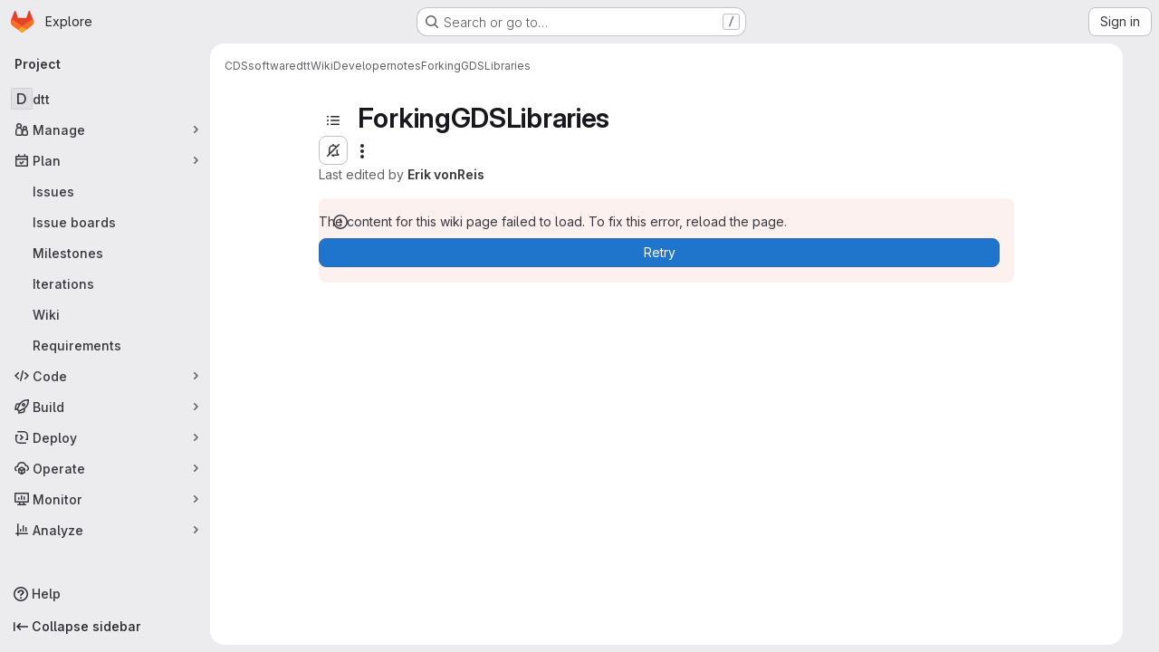

--- FILE ---
content_type: text/html; charset=utf-8
request_url: https://git.ligo.org/cds/software/dtt/-/wikis/DeveloperNotes/ForkingGDSLibraries
body_size: 10623
content:






<!DOCTYPE html>
<html class="gl-system ui-neutral with-top-bar with-header application-chrome page-with-panels with-gl-container-queries " lang="en">
<head prefix="og: http://ogp.me/ns#">
<meta charset="utf-8">
<meta content="IE=edge" http-equiv="X-UA-Compatible">
<meta content="width=device-width, initial-scale=1" name="viewport">
<title>ForkingGDSLibraries · Wiki · CDS / software / dtt · GitLab</title>
<script>
//<![CDATA[
window.gon={};gon.api_version="v4";gon.default_avatar_url="https://git.ligo.org/assets/no_avatar-849f9c04a3a0d0cea2424ae97b27447dc64a7dbfae83c036c45b403392f0e8ba.png";gon.max_file_size=10;gon.asset_host=null;gon.webpack_public_path="/assets/webpack/";gon.relative_url_root="";gon.user_color_mode="gl-system";gon.user_color_scheme="white";gon.markdown_surround_selection=null;gon.markdown_automatic_lists=null;gon.markdown_maintain_indentation=null;gon.math_rendering_limits_enabled=true;gon.allow_immediate_namespaces_deletion=true;gon.recaptcha_api_server_url="https://www.recaptcha.net/recaptcha/api.js";gon.recaptcha_sitekey="";gon.gitlab_url="https://git.ligo.org";gon.promo_url="https://about.gitlab.com";gon.forum_url="https://forum.gitlab.com";gon.docs_url="https://docs.gitlab.com";gon.revision="7cea8820417";gon.feature_category="wiki";gon.gitlab_logo="/assets/gitlab_logo-2957169c8ef64c58616a1ac3f4fc626e8a35ce4eb3ed31bb0d873712f2a041a0.png";gon.secure=true;gon.sprite_icons="/assets/icons-4c8dcc4ae95b72054c5ab1467cf841cbe8c4717ac179b67e7e1f80a72d92038a.svg";gon.sprite_file_icons="/assets/file_icons/file_icons-90de312d3dbe794a19dee8aee171f184ff69ca9c9cf9fe37e8b254e84c3a1543.svg";gon.illustrations_path="/images/illustrations.svg";gon.emoji_sprites_css_path="/assets/emoji_sprites-bd26211944b9d072037ec97cb138f1a52cd03ef185cd38b8d1fcc963245199a1.css";gon.emoji_backend_version=4;gon.gridstack_css_path="/assets/lazy_bundles/gridstack-f42069e5c7b1542688660592b48f2cbd86e26b77030efd195d124dbd8fe64434.css";gon.test_env=false;gon.disable_animations=false;gon.suggested_label_colors={"#cc338b":"Magenta-pink","#dc143c":"Crimson","#c21e56":"Rose red","#cd5b45":"Dark coral","#ed9121":"Carrot orange","#eee600":"Titanium yellow","#009966":"Green-cyan","#8fbc8f":"Dark sea green","#6699cc":"Blue-gray","#e6e6fa":"Lavender","#9400d3":"Dark violet","#330066":"Deep violet","#36454f":"Charcoal grey","#808080":"Gray"};gon.first_day_of_week=0;gon.time_display_relative=true;gon.time_display_format=0;gon.ee=true;gon.jh=false;gon.dot_com=false;gon.uf_error_prefix="UF";gon.pat_prefix="glpat-";gon.keyboard_shortcuts_enabled=true;gon.broadcast_message_dismissal_path=null;gon.diagramsnet_url="https://embed.diagrams.net";gon.features={"uiForOrganizations":false,"organizationSwitching":false,"findAndReplace":false,"removeMonitorMetrics":true,"workItemViewForIssues":true,"newProjectCreationForm":false,"workItemsClientSideBoards":false,"glqlWorkItems":true,"glqlAggregation":false,"glqlTypescript":false,"paneledView":true,"archiveGroup":false,"accessibleLoadingButton":false,"projectStudioEnabled":true,"advancedContextResolver":true,"duoUiNext":false,"preserveMarkdown":false,"glqlLoadOnClick":false};gon.roadmap_epics_limit=1000;gon.subscriptions_url="https://customers.gitlab.com";
//]]>
</script>

<script>
//<![CDATA[
const root = document.documentElement;
if (window.matchMedia('(prefers-color-scheme: dark)').matches) {
  root.classList.add('gl-dark');
}

window.matchMedia('(prefers-color-scheme: dark)').addEventListener('change', (e) => {
  if (e.matches) {
    root.classList.add('gl-dark');
  } else {
    root.classList.remove('gl-dark');
  }
});

//]]>
</script>




<meta content="light dark" name="color-scheme">
<link rel="stylesheet" href="/assets/application-f2d09ef99ccb627de2b0426cd8ee78aaed7b424ddd90a1ea701b155e065e4a54.css" media="(prefers-color-scheme: light)" />
<link rel="stylesheet" href="/assets/application_dark-99e6c5bd0096fbf99e6c08f2c3c7097f598a1928b83e0fe033591ede4ec3e672.css" media="(prefers-color-scheme: dark)" />
<link rel="stylesheet" href="/assets/page_bundles/wiki-ef68f80fec5e7bb63b7c102a98376d424f590d5faa0b70f2c1554f9e8bc04c54.css" /><link rel="stylesheet" href="/assets/page_bundles/commit_description-9e7efe20f0cef17d0606edabfad0418e9eb224aaeaa2dae32c817060fa60abcc.css" /><link rel="stylesheet" href="/assets/page_bundles/work_items-9f34e9e1785e95144a97edb25299b8dd0d2e641f7efb2d8b7bea3717104ed8f2.css" /><link rel="stylesheet" href="/assets/page_bundles/notes_shared-a4dff941637ebef2cf76105ce3c2b1b2cb2c523f2af7710be4e47d6892e03c41.css" />
<link rel="stylesheet" href="/assets/tailwind_cqs-8fc5f01a95e81115af88b563c367313aa35f2f4341954085107d89e98a2b9241.css" />


<link rel="stylesheet" href="/assets/fonts-deb7ad1d55ca77c0172d8538d53442af63604ff490c74acc2859db295c125bdb.css" />
<link rel="stylesheet" href="/assets/highlight/themes/white-9669e20d2bac0337d55977e9ba6cf7540fcbb9d11ec33b69e51bae1d72e40db3.css" media="(prefers-color-scheme: light)" />
<link rel="stylesheet" href="/assets/highlight/themes/dark-c73a404d1f019e02345db3f656cde81011d1ed7ae616045770ab85f7deac07d6.css" media="(prefers-color-scheme: dark)" />

<script src="/assets/webpack/runtime.3cfd2f43.bundle.js" defer="defer"></script>
<script src="/assets/webpack/main.4b4187cf.chunk.js" defer="defer"></script>
<script src="/assets/webpack/tracker.85adcc5f.chunk.js" defer="defer"></script>
<script>
//<![CDATA[
window.snowplowOptions = {"namespace":"gl","hostname":"git.ligo.org:443","postPath":"/-/collect_events","forceSecureTracker":true,"appId":"gitlab_sm"}

gl = window.gl || {};
gl.snowplowStandardContext = {"schema":"iglu:com.gitlab/gitlab_standard/jsonschema/1-1-7","data":{"environment":"self-managed","source":"gitlab-rails","correlation_id":"01KFKYWZ5Q6CPBCZ7VYHDESS0F","plan":"ultimate","extra":{},"user_id":null,"global_user_id":null,"user_type":null,"is_gitlab_team_member":null,"namespace_id":12413,"ultimate_parent_namespace_id":514,"project_id":5116,"feature_enabled_by_namespace_ids":null,"realm":"self-managed","deployment_type":"self-managed","instance_id":"a10473ce-9da0-44f9-8891-27b61fadae2d","unique_instance_id":"cf6efb5e-09a7-526c-9321-d5206ae4da3c","host_name":"git.ligo.org","instance_version":"18.6.3","context_generated_at":"2026-01-22T22:58:45.371Z"}}
gl.snowplowPseudonymizedPageUrl = "https://git.ligo.org/namespace12413/project5116/-/wikis/DeveloperNotes/ForkingGDSLibraries";
gl.maskedDefaultReferrerUrl = null;
gl.ga4MeasurementId = 'G-ENFH3X7M5Y';
gl.duoEvents = ["ai_question_category","perform_completion_worker","process_gitlab_duo_question","agent_platform_session_created","agent_platform_session_dropped","agent_platform_session_finished","agent_platform_session_resumed","agent_platform_session_started","agent_platform_session_stopped","ai_response_time","ci_repository_xray_artifact_created","cleanup_stuck_agent_platform_session","click_purchase_seats_button_group_duo_pro_home_page","code_suggestion_accepted_in_ide","code_suggestion_rejected_in_ide","code_suggestion_shown_in_ide","code_suggestions_connection_details_rate_limit_exceeded","code_suggestions_direct_access_rate_limit_exceeded","code_suggestions_rate_limit_exceeded","create_ai_catalog_item","create_ai_catalog_item_consumer","create_ai_self_hosted_model","default_answer","delete_ai_catalog_item","delete_ai_catalog_item_consumer","delete_ai_self_hosted_model","detected_high_comment_temperature","detected_repeated_high_comment_temperature","encounter_duo_code_review_error_during_review","error_answer","excluded_files_from_duo_code_review","execute_llm_method","find_no_issues_duo_code_review_after_review","find_nothing_to_review_duo_code_review_on_mr","finish_duo_workflow_execution","finish_mcp_tool_call","forced_high_temperature_commenting","i_quickactions_q","include_repository_xray_data_into_code_generation_prompt","mention_gitlabduo_in_mr_comment","post_comment_duo_code_review_on_diff","process_gitlab_duo_slash_command","react_thumbs_down_on_duo_code_review_comment","react_thumbs_up_on_duo_code_review_comment","request_ask_help","request_duo_chat_response","request_review_duo_code_review_on_mr_by_author","request_review_duo_code_review_on_mr_by_non_author","requested_comment_temperature","retry_duo_workflow_execution","start_duo_workflow_execution","start_mcp_tool_call","submit_gitlab_duo_question","tokens_per_embedding","tokens_per_user_request_prompt","tokens_per_user_request_response","trigger_ai_catalog_item","troubleshoot_job","update_ai_catalog_item","update_ai_catalog_item_consumer","update_ai_self_hosted_model","update_model_selection_feature","update_self_hosted_ai_feature_to_vendored_model","view_ai_catalog_item","view_ai_catalog_item_index"];
gl.onlySendDuoEvents = true;


//]]>
</script>
<link rel="preload" href="/assets/application-f2d09ef99ccb627de2b0426cd8ee78aaed7b424ddd90a1ea701b155e065e4a54.css" as="style" type="text/css">
<link rel="preload" href="/assets/highlight/themes/white-9669e20d2bac0337d55977e9ba6cf7540fcbb9d11ec33b69e51bae1d72e40db3.css" as="style" type="text/css">




<script src="/assets/webpack/commons-pages.groups.settings.work_items.show-super_sidebar.6f26c987.chunk.js" defer="defer"></script>
<script src="/assets/webpack/commons-pages.search.show-super_sidebar.4d8d8208.chunk.js" defer="defer"></script>
<script src="/assets/webpack/super_sidebar.6181a133.chunk.js" defer="defer"></script>
<script src="/assets/webpack/prosemirror.1da0b164.chunk.js" defer="defer"></script>
<script src="/assets/webpack/commons-pages.projects-pages.projects.activity-pages.projects.alert_management.details-pages.project-3888eb97.2fd41a56.chunk.js" defer="defer"></script>
<script src="/assets/webpack/17193943.a311f65b.chunk.js" defer="defer"></script>
<script src="/assets/webpack/commons-initGFMInput-pages.admin.topics.edit-pages.admin.topics.new-pages.dashboard.home-pages.group-2014ab46.2da87fd4.chunk.js" defer="defer"></script>
<script src="/assets/webpack/commons-pages.admin.topics.edit-pages.admin.topics.new-pages.dashboard.home-pages.groups.comment_tem-47dd801c.1e023519.chunk.js" defer="defer"></script>
<script src="/assets/webpack/commons-pages.admin.topics.edit-pages.admin.topics.new-pages.groups.comment_templates-pages.groups.e-a7d9d04b.45d259e1.chunk.js" defer="defer"></script>
<script src="/assets/webpack/540c13ba.d09bd6a3.chunk.js" defer="defer"></script>
<script src="/assets/webpack/commons-pages.admin.topics.edit-pages.admin.topics.new-pages.groups.comment_templates-pages.groups.e-55ef0d0c.27be6aed.chunk.js" defer="defer"></script>
<script src="/assets/webpack/commons-pages.admin.topics.edit-pages.admin.topics.new-pages.groups.comment_templates-pages.groups.e-8f59b49e.58edd0ac.chunk.js" defer="defer"></script>
<script src="/assets/webpack/commons-pages.admin.topics.edit-pages.admin.topics.new-pages.groups.comment_templates-pages.groups.e-13a3455f.0a3303b2.chunk.js" defer="defer"></script>
<script src="/assets/webpack/commons-pages.groups.epics.index-pages.groups.epics.new-pages.groups.epics.show-pages.groups.issues--2ed7c20d.ed331a13.chunk.js" defer="defer"></script>
<script src="/assets/webpack/commons-pages.groups.epics.index-pages.groups.epics.new-pages.groups.epics.show-pages.groups.issues--259a9b4f.e7dcad36.chunk.js" defer="defer"></script>
<script src="/assets/webpack/commons-pages.groups.wikis-pages.groups.wikis.diff-pages.groups.wikis.git_access-pages.groups.wikis.-7a747ca7.5725c3bc.chunk.js" defer="defer"></script>
<script src="/assets/webpack/pages.projects.wikis.show.f34317f6.chunk.js" defer="defer"></script>

<meta content="object" property="og:type">
<meta content="GitLab" property="og:site_name">
<meta content="ForkingGDSLibraries · Wiki · CDS / software / dtt · GitLab" property="og:title">
<meta content="Diagnostic Test Tools (diaggui, foton, awg)" property="og:description">
<meta content="https://git.ligo.org/assets/twitter_card-570ddb06edf56a2312253c5872489847a0f385112ddbcd71ccfa1570febab5d2.jpg" property="og:image">
<meta content="64" property="og:image:width">
<meta content="64" property="og:image:height">
<meta content="https://git.ligo.org/cds/software/dtt/-/wikis/DeveloperNotes/ForkingGDSLibraries" property="og:url">
<meta content="summary" property="twitter:card">
<meta content="ForkingGDSLibraries · Wiki · CDS / software / dtt · GitLab" property="twitter:title">
<meta content="Diagnostic Test Tools (diaggui, foton, awg)" property="twitter:description">
<meta content="https://git.ligo.org/assets/twitter_card-570ddb06edf56a2312253c5872489847a0f385112ddbcd71ccfa1570febab5d2.jpg" property="twitter:image">

<meta name="csrf-param" content="authenticity_token" />
<meta name="csrf-token" content="2CPYeyCd69WkNf3NF4n1PUzcLTkLECIXd6bC8Hkurs9kk6A45ZYDqcajAWJHVSaCIGA3KaH5JXKIPqyozyHk3A" />
<meta name="csp-nonce" />
<meta name="action-cable-url" content="/-/cable" />
<link href="/-/manifest.json" rel="manifest">
<link rel="icon" type="image/png" href="/assets/favicon-72a2cad5025aa931d6ea56c3201d1f18e68a8cd39788c7c80d5b2b82aa5143ef.png" id="favicon" data-original-href="/assets/favicon-72a2cad5025aa931d6ea56c3201d1f18e68a8cd39788c7c80d5b2b82aa5143ef.png" />
<link rel="apple-touch-icon" type="image/x-icon" href="/assets/apple-touch-icon-b049d4bc0dd9626f31db825d61880737befc7835982586d015bded10b4435460.png" />
<link href="/search/opensearch.xml" rel="search" title="Search GitLab" type="application/opensearchdescription+xml">




<meta content="Diagnostic Test Tools (diaggui, foton, awg)" name="description">
<meta content="#ececef" name="theme-color">
</head>

<body class="tab-width-8 gl-browser-chrome gl-platform-mac " data-group="software" data-group-full-path="cds/software" data-namespace-id="12413" data-page="projects:wikis:show" data-page-type-id="DeveloperNotes/ForkingGDSLibraries" data-project="dtt" data-project-full-path="cds/software/dtt" data-project-id="5116" data-project-studio-available="true" data-project-studio-enabled="true">
<div id="js-tooltips-container"></div>
<script>
//<![CDATA[
gl = window.gl || {};
gl.GfmAutoComplete = gl.GfmAutoComplete || {};
gl.GfmAutoComplete.dataSources = {"epics":"/cds/software/dtt/-/autocomplete_sources/epics","iterations":"/cds/software/dtt/-/autocomplete_sources/iterations","vulnerabilities":"/cds/software/dtt/-/autocomplete_sources/vulnerabilities","members":"/cds/software/dtt/-/autocomplete_sources/members?type=Wiki\u0026type_id=DeveloperNotes%2FForkingGDSLibraries","issues":"/cds/software/dtt/-/autocomplete_sources/issues","mergeRequests":"/cds/software/dtt/-/autocomplete_sources/merge_requests","labels":"/cds/software/dtt/-/autocomplete_sources/labels?type=Wiki\u0026type_id=DeveloperNotes%2FForkingGDSLibraries","milestones":"/cds/software/dtt/-/autocomplete_sources/milestones","commands":"/cds/software/dtt/-/autocomplete_sources/commands?type=Wiki\u0026type_id=DeveloperNotes%2FForkingGDSLibraries","snippets":"/cds/software/dtt/-/autocomplete_sources/snippets","contacts":"/cds/software/dtt/-/autocomplete_sources/contacts?type=Wiki\u0026type_id=DeveloperNotes%2FForkingGDSLibraries","wikis":"/cds/software/dtt/-/autocomplete_sources/wikis"};


//]]>
</script>
<script>
//<![CDATA[
gl = window.gl || {};
gl.client = {"isChrome":true,"isMac":true};


//]]>
</script>


<header class="super-topbar js-super-topbar"></header>
<div class="layout-page page-gutter has-wiki-sidebar page-with-super-sidebar">
<script>
//<![CDATA[
const outer = document.createElement('div');
outer.style.visibility = 'hidden';
outer.style.overflow = 'scroll';
document.body.appendChild(outer);
const inner = document.createElement('div');
outer.appendChild(inner);
const scrollbarWidth = outer.offsetWidth - inner.offsetWidth;
outer.parentNode.removeChild(outer);
document.documentElement.style.setProperty('--scrollbar-width', `${scrollbarWidth}px`);

//]]>
</script><aside class="js-super-sidebar super-sidebar super-sidebar-loading" data-command-palette="{&quot;project_files_url&quot;:&quot;/cds/software/dtt/-/files/master?format=json&quot;,&quot;project_blob_url&quot;:&quot;/cds/software/dtt/-/blob/master&quot;}" data-force-desktop-expanded-sidebar="" data-is-saas="false" data-root-path="/" data-sidebar="{&quot;is_logged_in&quot;:false,&quot;compare_plans_url&quot;:&quot;https://about.gitlab.com/pricing&quot;,&quot;context_switcher_links&quot;:[{&quot;title&quot;:&quot;Explore&quot;,&quot;link&quot;:&quot;/explore&quot;,&quot;icon&quot;:&quot;compass&quot;}],&quot;current_menu_items&quot;:[{&quot;id&quot;:&quot;project_overview&quot;,&quot;title&quot;:&quot;dtt&quot;,&quot;entity_id&quot;:5116,&quot;link&quot;:&quot;/cds/software/dtt&quot;,&quot;link_classes&quot;:&quot;shortcuts-project&quot;,&quot;is_active&quot;:false},{&quot;id&quot;:&quot;manage_menu&quot;,&quot;title&quot;:&quot;Manage&quot;,&quot;icon&quot;:&quot;users&quot;,&quot;avatar_shape&quot;:&quot;rect&quot;,&quot;link&quot;:&quot;/cds/software/dtt/activity&quot;,&quot;is_active&quot;:false,&quot;items&quot;:[{&quot;id&quot;:&quot;activity&quot;,&quot;title&quot;:&quot;Activity&quot;,&quot;link&quot;:&quot;/cds/software/dtt/activity&quot;,&quot;link_classes&quot;:&quot;shortcuts-project-activity&quot;,&quot;is_active&quot;:false},{&quot;id&quot;:&quot;members&quot;,&quot;title&quot;:&quot;Members&quot;,&quot;link&quot;:&quot;/cds/software/dtt/-/project_members&quot;,&quot;is_active&quot;:false},{&quot;id&quot;:&quot;labels&quot;,&quot;title&quot;:&quot;Labels&quot;,&quot;link&quot;:&quot;/cds/software/dtt/-/labels&quot;,&quot;is_active&quot;:false}],&quot;separated&quot;:false},{&quot;id&quot;:&quot;plan_menu&quot;,&quot;title&quot;:&quot;Plan&quot;,&quot;icon&quot;:&quot;planning&quot;,&quot;avatar_shape&quot;:&quot;rect&quot;,&quot;link&quot;:&quot;/cds/software/dtt/-/issues&quot;,&quot;is_active&quot;:true,&quot;items&quot;:[{&quot;id&quot;:&quot;project_issue_list&quot;,&quot;title&quot;:&quot;Issues&quot;,&quot;link&quot;:&quot;/cds/software/dtt/-/issues&quot;,&quot;link_classes&quot;:&quot;shortcuts-issues has-sub-items&quot;,&quot;pill_count_field&quot;:&quot;openIssuesCount&quot;,&quot;pill_count_dynamic&quot;:false,&quot;is_active&quot;:false},{&quot;id&quot;:&quot;boards&quot;,&quot;title&quot;:&quot;Issue boards&quot;,&quot;link&quot;:&quot;/cds/software/dtt/-/boards&quot;,&quot;link_classes&quot;:&quot;shortcuts-issue-boards&quot;,&quot;is_active&quot;:false},{&quot;id&quot;:&quot;milestones&quot;,&quot;title&quot;:&quot;Milestones&quot;,&quot;link&quot;:&quot;/cds/software/dtt/-/milestones&quot;,&quot;is_active&quot;:false},{&quot;id&quot;:&quot;iterations&quot;,&quot;title&quot;:&quot;Iterations&quot;,&quot;link&quot;:&quot;/cds/software/dtt/-/cadences&quot;,&quot;is_active&quot;:false},{&quot;id&quot;:&quot;project_wiki&quot;,&quot;title&quot;:&quot;Wiki&quot;,&quot;link&quot;:&quot;/cds/software/dtt/-/wikis/home&quot;,&quot;link_classes&quot;:&quot;shortcuts-wiki&quot;,&quot;is_active&quot;:true},{&quot;id&quot;:&quot;requirements&quot;,&quot;title&quot;:&quot;Requirements&quot;,&quot;link&quot;:&quot;/cds/software/dtt/-/requirements_management/requirements&quot;,&quot;is_active&quot;:false}],&quot;separated&quot;:false},{&quot;id&quot;:&quot;code_menu&quot;,&quot;title&quot;:&quot;Code&quot;,&quot;icon&quot;:&quot;code&quot;,&quot;avatar_shape&quot;:&quot;rect&quot;,&quot;link&quot;:&quot;/cds/software/dtt/-/merge_requests&quot;,&quot;is_active&quot;:false,&quot;items&quot;:[{&quot;id&quot;:&quot;project_merge_request_list&quot;,&quot;title&quot;:&quot;Merge requests&quot;,&quot;link&quot;:&quot;/cds/software/dtt/-/merge_requests&quot;,&quot;link_classes&quot;:&quot;shortcuts-merge_requests&quot;,&quot;pill_count_field&quot;:&quot;openMergeRequestsCount&quot;,&quot;pill_count_dynamic&quot;:false,&quot;is_active&quot;:false},{&quot;id&quot;:&quot;files&quot;,&quot;title&quot;:&quot;Repository&quot;,&quot;link&quot;:&quot;/cds/software/dtt/-/tree/master&quot;,&quot;link_classes&quot;:&quot;shortcuts-tree&quot;,&quot;is_active&quot;:false},{&quot;id&quot;:&quot;branches&quot;,&quot;title&quot;:&quot;Branches&quot;,&quot;link&quot;:&quot;/cds/software/dtt/-/branches&quot;,&quot;is_active&quot;:false},{&quot;id&quot;:&quot;commits&quot;,&quot;title&quot;:&quot;Commits&quot;,&quot;link&quot;:&quot;/cds/software/dtt/-/commits/master?ref_type=heads&quot;,&quot;link_classes&quot;:&quot;shortcuts-commits&quot;,&quot;is_active&quot;:false},{&quot;id&quot;:&quot;tags&quot;,&quot;title&quot;:&quot;Tags&quot;,&quot;link&quot;:&quot;/cds/software/dtt/-/tags&quot;,&quot;is_active&quot;:false},{&quot;id&quot;:&quot;graphs&quot;,&quot;title&quot;:&quot;Repository graph&quot;,&quot;link&quot;:&quot;/cds/software/dtt/-/network/master?ref_type=heads&quot;,&quot;link_classes&quot;:&quot;shortcuts-network&quot;,&quot;is_active&quot;:false},{&quot;id&quot;:&quot;compare&quot;,&quot;title&quot;:&quot;Compare revisions&quot;,&quot;link&quot;:&quot;/cds/software/dtt/-/compare?from=master\u0026to=master&quot;,&quot;is_active&quot;:false},{&quot;id&quot;:&quot;project_snippets&quot;,&quot;title&quot;:&quot;Snippets&quot;,&quot;link&quot;:&quot;/cds/software/dtt/-/snippets&quot;,&quot;link_classes&quot;:&quot;shortcuts-snippets&quot;,&quot;is_active&quot;:false},{&quot;id&quot;:&quot;file_locks&quot;,&quot;title&quot;:&quot;Locked files&quot;,&quot;link&quot;:&quot;/cds/software/dtt/path_locks&quot;,&quot;is_active&quot;:false}],&quot;separated&quot;:false},{&quot;id&quot;:&quot;build_menu&quot;,&quot;title&quot;:&quot;Build&quot;,&quot;icon&quot;:&quot;rocket&quot;,&quot;avatar_shape&quot;:&quot;rect&quot;,&quot;link&quot;:&quot;/cds/software/dtt/-/pipelines&quot;,&quot;is_active&quot;:false,&quot;items&quot;:[{&quot;id&quot;:&quot;pipelines&quot;,&quot;title&quot;:&quot;Pipelines&quot;,&quot;link&quot;:&quot;/cds/software/dtt/-/pipelines&quot;,&quot;link_classes&quot;:&quot;shortcuts-pipelines&quot;,&quot;is_active&quot;:false},{&quot;id&quot;:&quot;jobs&quot;,&quot;title&quot;:&quot;Jobs&quot;,&quot;link&quot;:&quot;/cds/software/dtt/-/jobs&quot;,&quot;link_classes&quot;:&quot;shortcuts-builds&quot;,&quot;is_active&quot;:false},{&quot;id&quot;:&quot;pipeline_schedules&quot;,&quot;title&quot;:&quot;Pipeline schedules&quot;,&quot;link&quot;:&quot;/cds/software/dtt/-/pipeline_schedules&quot;,&quot;link_classes&quot;:&quot;shortcuts-builds&quot;,&quot;is_active&quot;:false},{&quot;id&quot;:&quot;test_cases&quot;,&quot;title&quot;:&quot;Test cases&quot;,&quot;link&quot;:&quot;/cds/software/dtt/-/quality/test_cases&quot;,&quot;link_classes&quot;:&quot;shortcuts-test-cases&quot;,&quot;is_active&quot;:false},{&quot;id&quot;:&quot;artifacts&quot;,&quot;title&quot;:&quot;Artifacts&quot;,&quot;link&quot;:&quot;/cds/software/dtt/-/artifacts&quot;,&quot;link_classes&quot;:&quot;shortcuts-builds&quot;,&quot;is_active&quot;:false}],&quot;separated&quot;:false},{&quot;id&quot;:&quot;deploy_menu&quot;,&quot;title&quot;:&quot;Deploy&quot;,&quot;icon&quot;:&quot;deployments&quot;,&quot;avatar_shape&quot;:&quot;rect&quot;,&quot;link&quot;:&quot;/cds/software/dtt/-/releases&quot;,&quot;is_active&quot;:false,&quot;items&quot;:[{&quot;id&quot;:&quot;releases&quot;,&quot;title&quot;:&quot;Releases&quot;,&quot;link&quot;:&quot;/cds/software/dtt/-/releases&quot;,&quot;link_classes&quot;:&quot;shortcuts-deployments-releases&quot;,&quot;is_active&quot;:false},{&quot;id&quot;:&quot;packages_registry&quot;,&quot;title&quot;:&quot;Package registry&quot;,&quot;link&quot;:&quot;/cds/software/dtt/-/packages&quot;,&quot;link_classes&quot;:&quot;shortcuts-container-registry&quot;,&quot;is_active&quot;:false},{&quot;id&quot;:&quot;container_registry&quot;,&quot;title&quot;:&quot;Container registry&quot;,&quot;link&quot;:&quot;/cds/software/dtt/container_registry&quot;,&quot;is_active&quot;:false},{&quot;id&quot;:&quot;model_registry&quot;,&quot;title&quot;:&quot;Model registry&quot;,&quot;link&quot;:&quot;/cds/software/dtt/-/ml/models&quot;,&quot;is_active&quot;:false}],&quot;separated&quot;:false},{&quot;id&quot;:&quot;operations_menu&quot;,&quot;title&quot;:&quot;Operate&quot;,&quot;icon&quot;:&quot;cloud-pod&quot;,&quot;avatar_shape&quot;:&quot;rect&quot;,&quot;link&quot;:&quot;/cds/software/dtt/-/environments&quot;,&quot;is_active&quot;:false,&quot;items&quot;:[{&quot;id&quot;:&quot;environments&quot;,&quot;title&quot;:&quot;Environments&quot;,&quot;link&quot;:&quot;/cds/software/dtt/-/environments&quot;,&quot;link_classes&quot;:&quot;shortcuts-environments&quot;,&quot;is_active&quot;:false},{&quot;id&quot;:&quot;infrastructure_registry&quot;,&quot;title&quot;:&quot;Terraform modules&quot;,&quot;link&quot;:&quot;/cds/software/dtt/-/terraform_module_registry&quot;,&quot;is_active&quot;:false}],&quot;separated&quot;:false},{&quot;id&quot;:&quot;monitor_menu&quot;,&quot;title&quot;:&quot;Monitor&quot;,&quot;icon&quot;:&quot;monitor&quot;,&quot;avatar_shape&quot;:&quot;rect&quot;,&quot;link&quot;:&quot;/cds/software/dtt/-/incidents&quot;,&quot;is_active&quot;:false,&quot;items&quot;:[{&quot;id&quot;:&quot;incidents&quot;,&quot;title&quot;:&quot;Incidents&quot;,&quot;link&quot;:&quot;/cds/software/dtt/-/incidents&quot;,&quot;is_active&quot;:false},{&quot;id&quot;:&quot;service_desk&quot;,&quot;title&quot;:&quot;Service Desk&quot;,&quot;link&quot;:&quot;/cds/software/dtt/-/issues/service_desk&quot;,&quot;is_active&quot;:false}],&quot;separated&quot;:false},{&quot;id&quot;:&quot;analyze_menu&quot;,&quot;title&quot;:&quot;Analyze&quot;,&quot;icon&quot;:&quot;chart&quot;,&quot;avatar_shape&quot;:&quot;rect&quot;,&quot;link&quot;:&quot;/cds/software/dtt/-/value_stream_analytics&quot;,&quot;is_active&quot;:false,&quot;items&quot;:[{&quot;id&quot;:&quot;cycle_analytics&quot;,&quot;title&quot;:&quot;Value stream analytics&quot;,&quot;link&quot;:&quot;/cds/software/dtt/-/value_stream_analytics&quot;,&quot;link_classes&quot;:&quot;shortcuts-project-cycle-analytics&quot;,&quot;is_active&quot;:false},{&quot;id&quot;:&quot;contributors&quot;,&quot;title&quot;:&quot;Contributor analytics&quot;,&quot;link&quot;:&quot;/cds/software/dtt/-/graphs/master?ref_type=heads&quot;,&quot;is_active&quot;:false},{&quot;id&quot;:&quot;ci_cd_analytics&quot;,&quot;title&quot;:&quot;CI/CD analytics&quot;,&quot;link&quot;:&quot;/cds/software/dtt/-/pipelines/charts&quot;,&quot;is_active&quot;:false},{&quot;id&quot;:&quot;repository_analytics&quot;,&quot;title&quot;:&quot;Repository analytics&quot;,&quot;link&quot;:&quot;/cds/software/dtt/-/graphs/master/charts&quot;,&quot;link_classes&quot;:&quot;shortcuts-repository-charts&quot;,&quot;is_active&quot;:false},{&quot;id&quot;:&quot;code_review&quot;,&quot;title&quot;:&quot;Code review analytics&quot;,&quot;link&quot;:&quot;/cds/software/dtt/-/analytics/code_reviews&quot;,&quot;is_active&quot;:false},{&quot;id&quot;:&quot;issues&quot;,&quot;title&quot;:&quot;Issue analytics&quot;,&quot;link&quot;:&quot;/cds/software/dtt/-/analytics/issues_analytics&quot;,&quot;is_active&quot;:false},{&quot;id&quot;:&quot;insights&quot;,&quot;title&quot;:&quot;Insights&quot;,&quot;link&quot;:&quot;/cds/software/dtt/insights/&quot;,&quot;link_classes&quot;:&quot;shortcuts-project-insights&quot;,&quot;is_active&quot;:false},{&quot;id&quot;:&quot;model_experiments&quot;,&quot;title&quot;:&quot;Model experiments&quot;,&quot;link&quot;:&quot;/cds/software/dtt/-/ml/experiments&quot;,&quot;is_active&quot;:false}],&quot;separated&quot;:false}],&quot;current_context_header&quot;:&quot;Project&quot;,&quot;support_path&quot;:&quot;https://about.gitlab.com/get-help/&quot;,&quot;docs_path&quot;:&quot;/help/docs&quot;,&quot;display_whats_new&quot;:false,&quot;show_version_check&quot;:false,&quot;search&quot;:{&quot;search_path&quot;:&quot;/search&quot;,&quot;issues_path&quot;:&quot;/dashboard/issues&quot;,&quot;mr_path&quot;:&quot;/dashboard/merge_requests&quot;,&quot;autocomplete_path&quot;:&quot;/search/autocomplete&quot;,&quot;settings_path&quot;:&quot;/search/settings&quot;,&quot;search_context&quot;:{&quot;group&quot;:{&quot;id&quot;:12413,&quot;name&quot;:&quot;software&quot;,&quot;full_name&quot;:&quot;CDS / software&quot;},&quot;group_metadata&quot;:{&quot;issues_path&quot;:&quot;/groups/cds/software/-/issues&quot;,&quot;mr_path&quot;:&quot;/groups/cds/software/-/merge_requests&quot;},&quot;project&quot;:{&quot;id&quot;:5116,&quot;name&quot;:&quot;dtt&quot;},&quot;project_metadata&quot;:{&quot;mr_path&quot;:&quot;/cds/software/dtt/-/merge_requests&quot;,&quot;issues_path&quot;:&quot;/cds/software/dtt/-/issues&quot;},&quot;code_search&quot;:false,&quot;scope&quot;:&quot;wiki_blobs&quot;,&quot;for_snippets&quot;:null}},&quot;panel_type&quot;:&quot;project&quot;,&quot;shortcut_links&quot;:[{&quot;title&quot;:&quot;Snippets&quot;,&quot;href&quot;:&quot;/explore/snippets&quot;,&quot;css_class&quot;:&quot;dashboard-shortcuts-snippets&quot;},{&quot;title&quot;:&quot;Groups&quot;,&quot;href&quot;:&quot;/explore/groups&quot;,&quot;css_class&quot;:&quot;dashboard-shortcuts-groups&quot;},{&quot;title&quot;:&quot;Projects&quot;,&quot;href&quot;:&quot;/explore/projects/starred&quot;,&quot;css_class&quot;:&quot;dashboard-shortcuts-projects&quot;}],&quot;terms&quot;:null,&quot;sign_in_visible&quot;:&quot;true&quot;,&quot;allow_signup&quot;:&quot;false&quot;,&quot;new_user_registration_path&quot;:&quot;/users/sign_up&quot;,&quot;sign_in_path&quot;:&quot;/users/sign_in?redirect_to_referer=yes&quot;}"></aside>


<div class="panels-container gl-flex gl-gap-3">
<div class="content-panels gl-flex-1 gl-w-full gl-flex gl-gap-3 gl-relative js-content-panels gl-@container/content-panels">
<div class="js-static-panel static-panel content-wrapper gl-relative paneled-view gl-flex-1 gl-overflow-y-auto gl-bg-default" id="static-panel-portal">
<div class="panel-header">
<div class="broadcast-wrapper">



</div>
<div class="top-bar-fixed container-fluid gl-rounded-t-lg gl-sticky gl-top-0 gl-left-0 gl-mx-0 gl-w-full" data-testid="top-bar">
<div class="top-bar-container gl-flex gl-items-center gl-gap-2">
<div class="gl-grow gl-basis-0 gl-flex gl-items-center gl-justify-start gl-gap-3">
<script type="application/ld+json">
{"@context":"https://schema.org","@type":"BreadcrumbList","itemListElement":[{"@type":"ListItem","position":1,"name":"CDS","item":"https://git.ligo.org/cds"},{"@type":"ListItem","position":2,"name":"software","item":"https://git.ligo.org/cds/software"},{"@type":"ListItem","position":3,"name":"dtt","item":"https://git.ligo.org/cds/software/dtt"},{"@type":"ListItem","position":4,"name":"Wiki","item":"https://git.ligo.org/cds/software/dtt/-/wikis/home"},{"@type":"ListItem","position":5,"name":"Developernotes","item":"https://git.ligo.org/cds/software/dtt/-/wikis/DeveloperNotes/"},{"@type":"ListItem","position":6,"name":"ForkingGDSLibraries","item":"https://git.ligo.org/cds/software/dtt/-/wikis/DeveloperNotes/ForkingGDSLibraries"}]}


</script>
<div data-testid="breadcrumb-links" id="js-vue-page-breadcrumbs-wrapper">
<div data-breadcrumbs-json="[{&quot;text&quot;:&quot;CDS&quot;,&quot;href&quot;:&quot;/cds&quot;,&quot;avatarPath&quot;:null},{&quot;text&quot;:&quot;software&quot;,&quot;href&quot;:&quot;/cds/software&quot;,&quot;avatarPath&quot;:null},{&quot;text&quot;:&quot;dtt&quot;,&quot;href&quot;:&quot;/cds/software/dtt&quot;,&quot;avatarPath&quot;:null},{&quot;text&quot;:&quot;Wiki&quot;,&quot;href&quot;:&quot;/cds/software/dtt/-/wikis/home&quot;,&quot;avatarPath&quot;:null},{&quot;text&quot;:&quot;Developernotes&quot;,&quot;href&quot;:&quot;/cds/software/dtt/-/wikis/DeveloperNotes/&quot;,&quot;avatarPath&quot;:null},{&quot;text&quot;:&quot;ForkingGDSLibraries&quot;,&quot;href&quot;:&quot;/cds/software/dtt/-/wikis/DeveloperNotes/ForkingGDSLibraries&quot;,&quot;avatarPath&quot;:null}]" id="js-vue-page-breadcrumbs"></div>
<div id="js-injected-page-breadcrumbs"></div>
<div id="js-page-breadcrumbs-extra"></div>
</div>


</div>

</div>
</div>

</div>
<div class="panel-content">
<div class="panel-content-inner js-static-panel-inner">
<div class="alert-wrapper alert-wrapper-top-space gl-flex gl-flex-col gl-gap-3 container-fluid container-limited">






























</div>

<div class=" project-highlight-puc">
<main class="content gl-@container/panel" id="content-body" itemscope itemtype="http://schema.org/SoftwareSourceCode">
<div id="js-drawer-container"></div>
<div class="flash-container flash-container-page sticky" data-testid="flash-container">
<div id="js-global-alerts"></div>
</div>






<div class="wiki-overview layout-limited-width">
<aside aria-label="Wiki" class="wiki-sidebar js-wiki-sidebar sidebar-collapsed" data-offset-top="50" data-spy="affix">
<div class="js-wiki-sidebar-resizer"></div>
<div class="sidebar-container">
<div class="blocks-container">
<div class="gl-flex gl-items-center gl-pb-3 gl-pr-1">
<div class="toggle-close block gl-block gl-flex-none gl-mr-3 !gl-pt-0">
<button class="gl-button btn btn-icon btn-md btn-default btn-default-tertiary gutter-toggle js-sidebar-wiki-toggle-close" type="button"><svg class="s16 gl-icon gl-button-icon " data-testid="chevron-double-lg-left-icon"><use href="/assets/icons-4c8dcc4ae95b72054c5ab1467cf841cbe8c4717ac179b67e7e1f80a72d92038a.svg#chevron-double-lg-left"></use></svg>

</button>
</div>
<div class="gl-flex gl-items-center gl-overflow-hidden">
<h2 class="gl-text-lg gl-my-0 gl-mr-3 gl-whitespace-nowrap">Wiki Pages</h2>
</div>
<div class="gl-flex-1"></div>
<div class="gl-flex-none">
</div>
</div>
<div data-can-create="false" data-has-custom-sidebar="false" data-view-all-pages-path="/cds/software/dtt/-/wikis/pages" id="js-wiki-sidebar-entries"></div>
</div>
</div>
</aside>

<div class="wiki-page-details">
<div>

<div data-author-url="https://git.ligo.org/erik.vonreis" data-clone-http-url="https://git.ligo.org/cds/software/dtt.wiki.git" data-clone-ssh-url="git@git.ligo.org:cds/software/dtt.wiki.git" data-container-id="5116" data-container-name="dtt" data-container-type="project" data-content-api="/api/v4/projects/5116/wikis/DeveloperNotes/ForkingGDSLibraries?version=a19ca912afc4815a7052d75b891d1eb917ffcc02" data-current-user-data="null" data-edit-button-url="/cds/software/dtt/-/wikis/DeveloperNotes/ForkingGDSLibraries/edit" data-format-options="{&quot;Markdown&quot;:&quot;markdown&quot;,&quot;RDoc&quot;:&quot;rdoc&quot;,&quot;AsciiDoc&quot;:&quot;asciidoc&quot;,&quot;Org&quot;:&quot;org&quot;}" data-history-url="/cds/software/dtt/-/wikis/DeveloperNotes/ForkingGDSLibraries/history" data-is-container-archived="false" data-is-page-historical="false" data-is-page-template="false" data-last-version="#&lt;Commit:0x00007f4977fa9bb0&gt;" data-markdown-preview-path="/cds/software/dtt/-/preview_markdown" data-new-url="/cds/software/dtt/-/wikis/new" data-noteable-type="Wiki" data-notes-filters="{&quot;Show all activity&quot;:0,&quot;Show comments only&quot;:1,&quot;Show history only&quot;:2}" data-page-author-email="erik.vonreis@ligo.org" data-page-heading="ForkingGDSLibraries" data-page-info="{&quot;last_commit_sha&quot;:&quot;c3c021b3ab69a3932cbb5c299ff7afed80c2e464&quot;,&quot;persisted&quot;:true,&quot;title&quot;:&quot;ForkingGDSLibraries&quot;,&quot;content&quot;:&quot;This document will list details about the various GDS libraries that must be replaced \nin order to replace DTT.\n\n## Libraries that need to be replaced and included with DTT\n - [libdtt](DeveloperNotes/ForkingGDSLibraries/libdtt)\n\n## Libraries used by Foton.py.  We&#39;ll produce these too and include them.\n\n- libRdmtsigp: Leave in GDS\n- libRgdsplot: We&#39;ll provide\n\n## Libraries that will be forked for separate AWG project\n\nbut in the meanwhile, we will replace them.\n\n - [libawg](DeveloperNotes/ForkingGDSLibraries/libawg)\n - [libtestpoint](DeveloperNotes/ForkingGDSLibraries/libtestpoint)\n - [libSIStr](DeveloperNotes/ForkingGDSLibraries/libSIStr)\n \n## Libraries that will be replaced (not forked)\n - [libdaqs](DeveloperNotes/ForkingGDSLibraries/libdaqs)\n\n## Libraries that ought to be codependencies with GDS\n\n### That we are likely to change soon\n - libgdsbase\n - libgdscntr\n - libdmtsigp\n\n### That we are not likely to change soon\n\nThese are not high priority. They will be statically linked for the time being, but an effort should be made to tie them back to GDS source code.\n\n - libfantom\n - [liblidax](DeveloperNotes/ForkingGDSLibraries/liblidax)\n - libsockutil\n - liblxr\n - libgdsmath\n - libmetaio\n - libframeutil\n - liblsmp\n - libgdsalgo\n - libxsil\n\n## Other libraries we will support\n  - [libdttview](DeveloperNotes/ForkingGDSLibraries/libdttview)\n  - [libligogui](DeveloperNotes/ForkingGDSLibraries/libligogui)\n  - libgdsplot\n  - libdfmgui\n\n## Libraries that aren&#39;t used in CDS-CRTOOLS\n - [libclient](DeveloperNotes/ForkingGDSLibraries/libclient)\n\n## These don&#39;t seem to be used but\n\nwe should consider supplying them.\n\n - libRdttview\n - libRgdsplot\n - libRligogui\n\n## from gds-lowlatency\n \n - libframeexmit - not needed\n - liblsmp - needed\n\n## from gds-core\n\n  - libcalcengn - not needed\n  - libframefast - needed\n  - libgdsbase - needed\n  - libgdscntr - needed\n  - libgdsmath - needed\n  - libhtml - not needed\n  - libjsstack - not needed\n  - liblmsg - needed.  What for?\n  - liblxr - needed\n  - libparsl - needed\n  - libsockutil - needed\n  - libweb - not needed\n  - libxsil - needed\n  - when (a program)\n\n## what we&#39;ll pull for gds-crtools\n  - libRdmtsigp\n  - libRdmtview\n  - libdfm\n  - libfantom\n  - fantom\n  - libdmtaccess\n  - libdmtview\n  - libdtt\n  - libdttview\n  - libgdsalo\n  - liblidax\n  - libmondmtsrvr\n  - libmonlmsg\n  - dmtviewer?\n  &quot;,&quot;front_matter&quot;:{},&quot;format&quot;:&quot;markdown&quot;,&quot;uploads_path&quot;:&quot;https://git.ligo.org/api/v4/projects/5116/wikis/attachments&quot;,&quot;slug&quot;:&quot;DeveloperNotes/ForkingGDSLibraries&quot;,&quot;path&quot;:&quot;/cds/software/dtt/-/wikis/DeveloperNotes/ForkingGDSLibraries&quot;,&quot;wiki_path&quot;:&quot;/cds/software/dtt/-/wikis/home&quot;,&quot;help_path&quot;:&quot;/help/user/project/wiki/_index.md&quot;,&quot;markdown_help_path&quot;:&quot;/help/user/markdown.md&quot;,&quot;markdown_preview_path&quot;:&quot;/cds/software/dtt/-/wikis/DeveloperNotes/ForkingGDSLibraries/preview_markdown&quot;,&quot;create_path&quot;:&quot;/cds/software/dtt/-/wikis&quot;}" data-page-persisted="false" data-page-version="{&quot;id&quot;:&quot;c3c021b3ab69a3932cbb5c299ff7afed80c2e464&quot;,&quot;message&quot;:&quot;Update ForkingGDSLibraries&quot;,&quot;parent_ids&quot;:[&quot;ea7a54cabb3e784404ae77c49114781c0690b1ab&quot;],&quot;authored_date&quot;:&quot;2020-01-22T18:15:17.000-06:00&quot;,&quot;author_name&quot;:&quot;Erik vonReis&quot;,&quot;author_email&quot;:&quot;erik.vonreis@ligo.org&quot;,&quot;committed_date&quot;:&quot;2020-01-22T18:15:17.000-06:00&quot;,&quot;committer_name&quot;:&quot;Erik vonReis&quot;,&quot;committer_email&quot;:&quot;erik.vonreis@ligo.org&quot;,&quot;trailers&quot;:{},&quot;extended_trailers&quot;:{},&quot;referenced_by&quot;:[]}" data-register-path="/users/sign_up?redirect_to_referer=yes" data-report-abuse-path="/-/abuse_reports/add_category" data-show-edit-button="false" data-show-restore-version-button="false" data-sign-in-path="/users/sign_in?redirect_to_referer=yes" data-templates="[]" data-templates-url="/cds/software/dtt/-/wikis/templates" data-testid="wiki-app" data-wiki-path="dtt.wiki" data-wiki-url="/cds/software/dtt/-/wikis/DeveloperNotes/ForkingGDSLibraries" id="js-vue-wiki-app"></div>

</div>
</div>
</div>

</main>
</div>

</div>

</div>
</div>
<div class="js-dynamic-panel paneled-view contextual-panel gl-@container/panel !gl-absolute gl-shadow-lg @xl/content-panels:gl-w-1/2 @xl/content-panels:gl-shadow-none @xl/content-panels:!gl-relative" id="contextual-panel-portal"></div>
</div>
</div>
<div class="paneled-view ai-panels">

</div>
</div>


<script>
//<![CDATA[
if ('loading' in HTMLImageElement.prototype) {
  document.querySelectorAll('img.lazy').forEach(img => {
    img.loading = 'lazy';
    let imgUrl = img.dataset.src;
    // Only adding width + height for avatars for now
    if (imgUrl.indexOf('/avatar/') > -1 && imgUrl.indexOf('?') === -1) {
      const targetWidth = img.getAttribute('width') || img.width;
      imgUrl += `?width=${targetWidth}`;
    }
    img.src = imgUrl;
    img.removeAttribute('data-src');
    img.classList.remove('lazy');
    img.classList.add('js-lazy-loaded');
    img.dataset.testid = 'js-lazy-loaded-content';
  });
}

//]]>
</script>
<script>
//<![CDATA[
gl = window.gl || {};
gl.experiments = {};


//]]>
</script>

</body>
</html>

